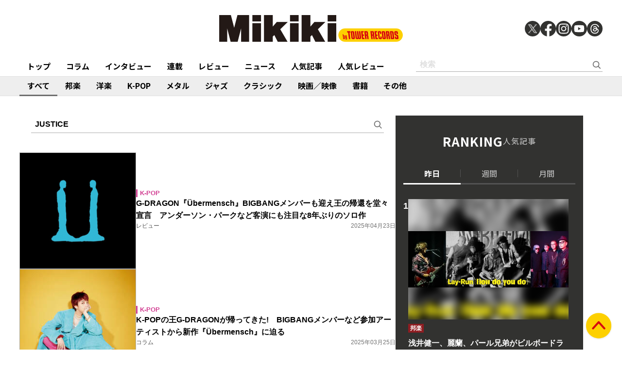

--- FILE ---
content_type: text/html; charset=utf-8
request_url: https://mikiki.tokyo.jp/list/search?keyword=JUSTICE
body_size: 11877
content:
<!DOCTYPE html>
<html lang="ja">
  <head>

<meta charset="utf-8">
<meta name="viewport" content="width=device-width, initial-scale=1">
<meta name="robots" content="max-image-preview:large">
<meta name="theme-color" content="#FDD000">
<title>JUSTICE | タグ記事一覧 | Mikiki by TOWER RECORDS</title>
<meta name="description" content="タワーレコードが運営する、音楽をもっと聴きたい、知りたい、楽しみたい人のための音楽ガイドメディアです。">
<meta property="fb:app_id" content="236609006527248">
<meta property="og:locale" content="ja_JP">
<meta property="og:site_name" content="Mikiki">
<meta property="og:title" content="JUSTICE | タグ記事一覧 | Mikiki by TOWER RECORDS">
<meta property="og:image" content="https://mikiki.tokyo.jp/common/images/ogp_image.jpg">
<meta property="og:type" content="article">
<meta property="og:url" content="https://mikiki.tokyo.jp/list/search">
<meta property="og:description" content="タワーレコードが運営する、音楽をもっと聴きたい、知りたい、楽しみたい人のための音楽ガイドメディアです。">
<meta name="twitter:card" content="summary_large_image">
<meta name="twitter:site" content="@mikiki_tokyo_jp">
<link rel="alternate" type="application/rss+xml" title="Mikiki 新着RSS" href="https://mikiki.tokyo.jp/list/feed/rss">

<!--ou:common metatags-->

<link rel="icon" sizes="16x16 32x32" href="https://mikiki.ismcdn.jp/common/images/mikiki/favicon_2024.ico">
<link rel="apple-touch-icon" sizes="57x57"   href="https://mikiki.ismcdn.jp/common/images/iphone_57x57.png">
<link rel="apple-touch-icon" sizes="114x114"   href="https://mikiki.ismcdn.jp/common/images/iphone_114x114.png">
<link rel="preconnect" href="https://fonts.googleapis.com">
<link rel="preconnect" href="https://fonts.gstatic.com" crossorigin>
<link rel="preload" as="style" href="https://fonts.googleapis.com/css2?family=Noto+Sans+JP:wght@400;500;700">
<link rel="stylesheet" href="https://fonts.googleapis.com/css2?family=Noto+Sans+JP:wght@400;500;700" media="print" onload="this.media='all'; this.onload=null;"><link rel="stylesheet" href="https://mikiki.ismcdn.jp/resources/mikiki/css/pc/shared.css?rf=202504011404">
<link rel="stylesheet" href="https://mikiki.ismcdn.jp/resources/mikiki/css/pc/list.css?rf=202504011404">
<script src="https://mikiki.ismcdn.jp/common/js/mikiki/lozad.min.js" defer></script>
<script src="https://mikiki.ismcdn.jp/common/js/mikiki/splide.min.js" defer></script>
<script src="https://mikiki.ismcdn.jp/common/js/mikiki/simplebar.min.js" defer></script>
<script src="https://mikiki.ismcdn.jp/resources/prod/mikiki/js/common/shared.prod.js?rf=202504011404" defer></script>
<script type="application/ld+json">
[{"@context":"https://schema.org","@type":"WebSite","name":"Mikiki","url":"https://mikiki.tokyo.jp","alternateName":"Mikiki","sameAs":["https://twitter.com/mikiki_tokyo_jp","https://www.facebook.com/mikiki.tokyo.jp","https://www.instagram.com/mikiki_tokyo_jp/","https://www.youtube.com/user/mikikitokyojp"],"potentialAction":{"@type":"SearchAction","target":"https://mikiki.tokyo.jp/list/search?fulltext={fulltext}","query-input":"required name=fulltext"}},{"@context":"https://schema.org","@type":"BreadcrumbList","itemListElement":[{"@type":"ListItem","position":1,"item":{"@id":"https://mikiki.tokyo.jp","name":"Mikiki"}}]}]
</script>

<script>
dataLayer = [
  {
}
];
</script>

<!-- Google Tag Manager -->
<script>(function(w,d,s,l,i){w[l]=w[l]||[];w[l].push({'gtm.start':
new Date().getTime(),event:'gtm.js'});var f=d.getElementsByTagName(s)[0],
j=d.createElement(s),dl=l!='dataLayer'?'&l='+l:'';j.async=true;j.src=
'https://www.googletagmanager.com/gtm.js?id='+i+dl;f.parentNode.insertBefore(j,f);
})(window,document,'script','dataLayer','GTM-NC5M3D4');</script>
<!-- End Google Tag Manager -->  </head>
  <body>
  <header class="g-header">
    <div class="g-header__inner">
      <a href="/" class="g-header__logo">
        <img src="https://mikiki.ismcdn.jp/common/images/mikiki/logo.svg" width="120" height="38" alt="Mikiki　タワーレコードの音楽ガイドメディア">
      </a>
<div class="m-sns">
  <a href="https://twitter.com/mikiki_tokyo_jp" class="m-sns-link" target="_blank">
    <img src="https://mikiki.ismcdn.jp/common/images/mikiki/x.svg" width="40" height="40" class="m-sns-icon">
  </a>
  <a href="https://www.facebook.com/mikiki.tokyo.jp" class="m-sns-link" target="_blank">
    <img src="https://mikiki.ismcdn.jp/common/images/mikiki/facebook.svg" width="40" height="40" class="m-sns-icon">
  </a>
  <a href="https://www.instagram.com/mikiki_tokyo_jp/" class="m-sns-link" target="_blank">
    <img src="https://mikiki.ismcdn.jp/common/images/mikiki/instagram.svg" width="40" height="40" class="m-sns-icon">
  </a>
  <a href="https://www.youtube.com/user/mikikitokyojp" class="m-sns-link" target="_blank">
    <img src="https://mikiki.ismcdn.jp/common/images/mikiki/youtube.svg" width="40" height="40" class="m-sns-icon">
  </a>
  <a href=" https://www.threads.net/@mikiki_tokyo_jp" class="m-sns-link" target="_blank">
    <img src="https://mikiki.ismcdn.jp/common/images/mikiki/threads.svg" width="40" height="40" class="m-sns-icon">
  </a>
</div>    </div>
  </header>
  <nav class="g-header-nav">
    <div class="g-header-nav__inner">
      <div class="g-menu-genre-wrap">
        <a href="/" class="g-header-nav__link" data-event="header_top">トップ</a>
      </div>
    <div class="g-menu-genre-wrap">
      <a href="/list/column" class="g-header-nav__link" data-event="header_コラム">コラム</a>
      <ul class="g-menu-genre-list">
        <li class="g-menu-genre">
          <a href="/list/column/JAPAN" class="g-menu-genre__link" style="border-color: #8f1c21" data-event="header_コラム_邦楽">邦楽</a>
        </li>
        <li class="g-menu-genre">
          <a href="/list/column/INTERNATIONAL" class="g-menu-genre__link" style="border-color: #baae12" data-event="header_コラム_洋楽">洋楽</a>
        </li>
        <li class="g-menu-genre">
          <a href="/list/column/KPOP" class="g-menu-genre__link" style="border-color: #d24093" data-event="header_コラム_K-POP">K-POP</a>
        </li>
        <li class="g-menu-genre">
          <a href="/list/column/METAL" class="g-menu-genre__link" style="border-color: #000000" data-event="header_コラム_メタル">メタル</a>
        </li>
        <li class="g-menu-genre">
          <a href="/list/column/JAZZ" class="g-menu-genre__link" style="border-color: #4bb344" data-event="header_コラム_ジャズ">ジャズ</a>
        </li>
        <li class="g-menu-genre">
          <a href="/list/column/CLASSICAL" class="g-menu-genre__link" style="border-color: #3898d5" data-event="header_コラム_クラシック">クラシック</a>
        </li>
        <li class="g-menu-genre">
          <a href="/list/column/MOVIE" class="g-menu-genre__link" style="border-color: #113492" data-event="header_コラム_映画／映像">映画／映像</a>
        </li>
        <li class="g-menu-genre">
          <a href="/list/column/BOOK" class="g-menu-genre__link" style="border-color: #f38f37" data-event="header_コラム_書籍">書籍</a>
        </li>
        <li class="g-menu-genre">
          <a href="/list/column/OTHER" class="g-menu-genre__link" style="border-color: #48465c" data-event="header_コラム_その他">その他</a>
        </li>
      </ul>
    </div>
    <div class="g-menu-genre-wrap">
      <a href="/list/interview" class="g-header-nav__link" data-event="header_インタビュー">インタビュー</a>
      <ul class="g-menu-genre-list">
        <li class="g-menu-genre">
          <a href="/list/interview/JAPAN" class="g-menu-genre__link" style="border-color: #8f1c21" data-event="header_インタビュー_邦楽">邦楽</a>
        </li>
        <li class="g-menu-genre">
          <a href="/list/interview/INTERNATIONAL" class="g-menu-genre__link" style="border-color: #baae12" data-event="header_インタビュー_洋楽">洋楽</a>
        </li>
        <li class="g-menu-genre">
          <a href="/list/interview/KPOP" class="g-menu-genre__link" style="border-color: #d24093" data-event="header_インタビュー_K-POP">K-POP</a>
        </li>
        <li class="g-menu-genre">
          <a href="/list/interview/METAL" class="g-menu-genre__link" style="border-color: #000000" data-event="header_インタビュー_メタル">メタル</a>
        </li>
        <li class="g-menu-genre">
          <a href="/list/interview/JAZZ" class="g-menu-genre__link" style="border-color: #4bb344" data-event="header_インタビュー_ジャズ">ジャズ</a>
        </li>
        <li class="g-menu-genre">
          <a href="/list/interview/CLASSICAL" class="g-menu-genre__link" style="border-color: #3898d5" data-event="header_インタビュー_クラシック">クラシック</a>
        </li>
        <li class="g-menu-genre">
          <a href="/list/interview/MOVIE" class="g-menu-genre__link" style="border-color: #113492" data-event="header_インタビュー_映画／映像">映画／映像</a>
        </li>
        <li class="g-menu-genre">
          <a href="/list/interview/BOOK" class="g-menu-genre__link" style="border-color: #f38f37" data-event="header_インタビュー_書籍">書籍</a>
        </li>
        <li class="g-menu-genre">
          <a href="/list/interview/OTHER" class="g-menu-genre__link" style="border-color: #48465c" data-event="header_インタビュー_その他">その他</a>
        </li>
      </ul>
    </div>
    <div class="g-menu-genre-wrap">
      <a href="/category/feature_series" class="g-header-nav__link" data-event="header_連載">連載</a>
      <ul class="g-menu-genre-list">
        <li class="g-menu-genre">
          <a href="/category/feature_series/JAPAN" class="g-menu-genre__link" style="border-color: #8f1c21" data-event="header_連載_邦楽">邦楽</a>
        </li>
        <li class="g-menu-genre">
          <a href="/category/feature_series/INTERNATIONAL" class="g-menu-genre__link" style="border-color: #baae12" data-event="header_連載_洋楽">洋楽</a>
        </li>
        <li class="g-menu-genre">
          <a href="/category/feature_series/KPOP" class="g-menu-genre__link" style="border-color: #d24093" data-event="header_連載_K-POP">K-POP</a>
        </li>
        <li class="g-menu-genre">
          <a href="/category/feature_series/METAL" class="g-menu-genre__link" style="border-color: #000000" data-event="header_連載_メタル">メタル</a>
        </li>
        <li class="g-menu-genre">
          <a href="/category/feature_series/JAZZ" class="g-menu-genre__link" style="border-color: #4bb344" data-event="header_連載_ジャズ">ジャズ</a>
        </li>
        <li class="g-menu-genre">
          <a href="/category/feature_series/CLASSICAL" class="g-menu-genre__link" style="border-color: #3898d5" data-event="header_連載_クラシック">クラシック</a>
        </li>
        <li class="g-menu-genre">
          <a href="/category/feature_series/MOVIE" class="g-menu-genre__link" style="border-color: #113492" data-event="header_連載_映画／映像">映画／映像</a>
        </li>
        <li class="g-menu-genre">
          <a href="/category/feature_series/BOOK" class="g-menu-genre__link" style="border-color: #f38f37" data-event="header_連載_書籍">書籍</a>
        </li>
        <li class="g-menu-genre">
          <a href="/category/feature_series/OTHER" class="g-menu-genre__link" style="border-color: #48465c" data-event="header_連載_その他">その他</a>
        </li>
      </ul>
    </div>
    <div class="g-menu-genre-wrap">
      <a href="/list/review" class="g-header-nav__link" data-event="header_レビュー">レビュー</a>
      <ul class="g-menu-genre-list">
        <li class="g-menu-genre">
          <a href="/list/review/JAPAN" class="g-menu-genre__link" style="border-color: #8f1c21" data-event="header_レビュー_邦楽">邦楽</a>
        </li>
        <li class="g-menu-genre">
          <a href="/list/review/INTERNATIONAL" class="g-menu-genre__link" style="border-color: #baae12" data-event="header_レビュー_洋楽">洋楽</a>
        </li>
        <li class="g-menu-genre">
          <a href="/list/review/KPOP" class="g-menu-genre__link" style="border-color: #d24093" data-event="header_レビュー_K-POP">K-POP</a>
        </li>
        <li class="g-menu-genre">
          <a href="/list/review/METAL" class="g-menu-genre__link" style="border-color: #000000" data-event="header_レビュー_メタル">メタル</a>
        </li>
        <li class="g-menu-genre">
          <a href="/list/review/JAZZ" class="g-menu-genre__link" style="border-color: #4bb344" data-event="header_レビュー_ジャズ">ジャズ</a>
        </li>
        <li class="g-menu-genre">
          <a href="/list/review/CLASSICAL" class="g-menu-genre__link" style="border-color: #3898d5" data-event="header_レビュー_クラシック">クラシック</a>
        </li>
        <li class="g-menu-genre">
          <a href="/list/review/MOVIE" class="g-menu-genre__link" style="border-color: #113492" data-event="header_レビュー_映画／映像">映画／映像</a>
        </li>
        <li class="g-menu-genre">
          <a href="/list/review/BOOK" class="g-menu-genre__link" style="border-color: #f38f37" data-event="header_レビュー_書籍">書籍</a>
        </li>
        <li class="g-menu-genre">
          <a href="/list/review/OTHER" class="g-menu-genre__link" style="border-color: #48465c" data-event="header_レビュー_その他">その他</a>
        </li>
      </ul>
    </div>
    <div class="g-menu-genre-wrap">
      <a href="/list/news" class="g-header-nav__link" data-event="header_ニュース">ニュース</a>
      <ul class="g-menu-genre-list">
        <li class="g-menu-genre">
          <a href="/list/news/JAPAN" class="g-menu-genre__link" style="border-color: #8f1c21" data-event="header_ニュース_邦楽">邦楽</a>
        </li>
        <li class="g-menu-genre">
          <a href="/list/news/INTERNATIONAL" class="g-menu-genre__link" style="border-color: #baae12" data-event="header_ニュース_洋楽">洋楽</a>
        </li>
        <li class="g-menu-genre">
          <a href="/list/news/KPOP" class="g-menu-genre__link" style="border-color: #d24093" data-event="header_ニュース_K-POP">K-POP</a>
        </li>
        <li class="g-menu-genre">
          <a href="/list/news/METAL" class="g-menu-genre__link" style="border-color: #000000" data-event="header_ニュース_メタル">メタル</a>
        </li>
        <li class="g-menu-genre">
          <a href="/list/news/JAZZ" class="g-menu-genre__link" style="border-color: #4bb344" data-event="header_ニュース_ジャズ">ジャズ</a>
        </li>
        <li class="g-menu-genre">
          <a href="/list/news/CLASSICAL" class="g-menu-genre__link" style="border-color: #3898d5" data-event="header_ニュース_クラシック">クラシック</a>
        </li>
        <li class="g-menu-genre">
          <a href="/list/news/MOVIE" class="g-menu-genre__link" style="border-color: #113492" data-event="header_ニュース_映画／映像">映画／映像</a>
        </li>
        <li class="g-menu-genre">
          <a href="/list/news/BOOK" class="g-menu-genre__link" style="border-color: #f38f37" data-event="header_ニュース_書籍">書籍</a>
        </li>
        <li class="g-menu-genre">
          <a href="/list/news/OTHER" class="g-menu-genre__link" style="border-color: #48465c" data-event="header_ニュース_その他">その他</a>
        </li>
      </ul>
    </div>
    <div class="g-menu-genre-wrap">
      <a href="/list/ranking/articles" class="g-header-nav__link" data-event="header_人気記事">人気記事</a>
    </div>
    <div class="g-menu-genre-wrap">
      <a href="/list/ranking/reviews" class="g-header-nav__link" data-event="header_人気レビュー">人気レビュー</a>
    </div>
    
    <form class="m-search --header" action="/list/search" method="get">
      <input type="text" name="fulltext" class="m-search__box" placeholder="検索">
      <button type="submit" class="m-search__btn"></button>
    </form>
    </div>
  </nav>
<nav class="g-header-nav --genre">
  <div class="g-header-nav__inner">
    <a href="/list/genre/" class="g-header-nav__link is-current" style="border-color: #6F6F6F" data-event="genreNavi_すべて">すべて</a>
    <a href="/list/genre/JAPAN" class="g-header-nav__link" style="border-color: #8f1c21" data-event="genreNavi_邦楽">邦楽</a>
    <a href="/list/genre/INTERNATIONAL" class="g-header-nav__link" style="border-color: #baae12" data-event="genreNavi_洋楽">洋楽</a>
    <a href="/list/genre/KPOP" class="g-header-nav__link" style="border-color: #d24093" data-event="genreNavi_K-POP">K-POP</a>
    <a href="/list/genre/METAL" class="g-header-nav__link" style="border-color: #000000" data-event="genreNavi_メタル">メタル</a>
    <a href="/list/genre/JAZZ" class="g-header-nav__link" style="border-color: #4bb344" data-event="genreNavi_ジャズ">ジャズ</a>
    <a href="/list/genre/CLASSICAL" class="g-header-nav__link" style="border-color: #3898d5" data-event="genreNavi_クラシック">クラシック</a>
    <a href="/list/genre/MOVIE" class="g-header-nav__link" style="border-color: #113492" data-event="genreNavi_映画／映像">映画／映像</a>
    <a href="/list/genre/BOOK" class="g-header-nav__link" style="border-color: #f38f37" data-event="genreNavi_書籍">書籍</a>
    <a href="/list/genre/OTHER" class="g-header-nav__link" style="border-color: #48465c" data-event="genreNavi_その他">その他</a>
  </div>
</nav>
    <div class="l-wrap">
      <div class="l-main">
        <div class="l-content">
  <form class="m-search --main" action="/list/search" method="get">
    <input type="text" name="fulltext" class="m-search__box" placeholder="検索" value="JUSTICE">
    <button type="submit" class="m-search__btn"></button>
  </form>
  <div class="m-article-wrap">
      <article class="m-article">
  <a href="/articles/-/41140" class="m-article__link" data-event="">
    <div class="m-article__thumb c-thumb-bg-wrap">
      <div class="c-thumb-bg lazy" width="240" height="240" style="background-image: url();" data-background-image="https://mikiki.ismcdn.jp/mwimgs/d/6/-/img_d63b7b6eaed310e34f69ecd920d66e1255933.jpg"></div>
      <img src="[data-uri]" data-src="https://mikiki.ismcdn.jp/mwimgs/d/6/240mw/img_d63b7b6eaed310e34f69ecd920d66e1255933.jpg" data-srcset="https://mikiki.ismcdn.jp/mwimgs/d/6/240mw/img_d63b7b6eaed310e34f69ecd920d66e1255933.jpg 1x,https://mikiki.ismcdn.jp/mwimgs/d/6/480mw/img_d63b7b6eaed310e34f69ecd920d66e1255933.jpg 2x" width="240" height="240" class=" lazy" alt="">
    </div>
    <div class="m-article__content">
      <div class="c-genre l-sm-mb-1" style="color: #d24093">K-POP</div>
      <h2 class="m-article__ttl">G-DRAGON『Übermensch』BIGBANGメンバーも迎え王の帰還を堂々宣言　アンダーソン・パークなど客演にも注目な8年ぶりのソロ作</h2>
      <div class="m-article__info">
        <div class="m-article__cat">レビュー</div>
        <time class="m-article__date">2025年04月23日</time>
      </div>
    </div>
  </a>
</article>

      <article class="m-article">
  <a href="/articles/-/40931" class="m-article__link" data-event="">
    <div class="m-article__thumb c-thumb-bg-wrap">
      <div class="c-thumb-bg lazy" width="240" height="240" style="background-image: url();" data-background-image="https://mikiki.ismcdn.jp/mwimgs/1/e/-/img_1e6e05d64932823fe9c788003c7076ed241310.jpg"></div>
      <img src="[data-uri]" data-src="https://mikiki.ismcdn.jp/mwimgs/1/e/240mw/img_1e6e05d64932823fe9c788003c7076ed241310.jpg" data-srcset="https://mikiki.ismcdn.jp/mwimgs/1/e/240mw/img_1e6e05d64932823fe9c788003c7076ed241310.jpg 1x,https://mikiki.ismcdn.jp/mwimgs/1/e/480mw/img_1e6e05d64932823fe9c788003c7076ed241310.jpg 2x" width="240" height="240" class=" lazy" alt="">
    </div>
    <div class="m-article__content">
      <div class="c-genre l-sm-mb-1" style="color: #d24093">K-POP</div>
      <h2 class="m-article__ttl">K-POPの王G-DRAGONが帰ってきた!　BIGBANGメンバーなど参加アーティストから新作『Übermensch』に迫る</h2>
      <div class="m-article__info">
        <div class="m-article__cat">コラム</div>
        <time class="m-article__date">2025年03月25日</time>
      </div>
    </div>
  </a>
</article>

      <article class="m-article">
  <a href="/articles/-/40622" class="m-article__link" data-event="">
    <div class="m-article__thumb c-thumb-bg-wrap">
      <div class="c-thumb-bg lazy" width="240" height="240" style="background-image: url();" data-background-image="https://mikiki.ismcdn.jp/mwimgs/4/3/-/img_431b501372b44c05baa9a1d316738746163886.jpg"></div>
      <img src="[data-uri]" data-src="https://mikiki.ismcdn.jp/mwimgs/4/3/240mw/img_431b501372b44c05baa9a1d316738746163886.jpg" data-srcset="https://mikiki.ismcdn.jp/mwimgs/4/3/240mw/img_431b501372b44c05baa9a1d316738746163886.jpg 1x,https://mikiki.ismcdn.jp/mwimgs/4/3/480mw/img_431b501372b44c05baa9a1d316738746163886.jpg 2x" width="240" height="240" class=" lazy" alt="">
    </div>
    <div class="m-article__content">
      <div class="c-genre l-sm-mb-1" style="color: #baae12">洋楽</div>
      <h2 class="m-article__ttl">ザ・ウィークエンド（The Weeknd）『Hurry Up Tomorrow』マイケル・ジャクソンの引用など、苦悩を抱えながら楽園をめざす3部作最終章</h2>
      <div class="m-article__info">
        <div class="m-article__cat">レビュー</div>
        <time class="m-article__date">2025年02月26日</time>
      </div>
    </div>
  </a>
</article>

      <article class="m-article">
  <a href="/articles/-/37725" class="m-article__link" data-event="">
    <div class="m-article__thumb c-thumb-bg-wrap">
      <div class="c-thumb-bg lazy" width="240" height="240" style="background-image: url();" data-background-image="https://mikiki.ismcdn.jp/mwimgs/e/d/-/img_edb69fe46444bebfff0d650a9694ee8e152752.jpg"></div>
      <img src="[data-uri]" data-src="https://mikiki.ismcdn.jp/mwimgs/e/d/240mw/img_edb69fe46444bebfff0d650a9694ee8e152752.jpg" data-srcset="https://mikiki.ismcdn.jp/mwimgs/e/d/240mw/img_edb69fe46444bebfff0d650a9694ee8e152752.jpg 1x,https://mikiki.ismcdn.jp/mwimgs/e/d/480mw/img_edb69fe46444bebfff0d650a9694ee8e152752.jpg 2x" width="240" height="240" class=" lazy" alt="">
    </div>
    <div class="m-article__content">
      <div class="c-genre l-sm-mb-1" style="color: #baae12">洋楽</div>
      <h2 class="m-article__ttl">ジャスティス（Justice）『Hyperdrama』ケヴィン・パーカーやサンダーキャットらゲストのサイケ感に注目な待望の新作</h2>
      <div class="m-article__info">
        <div class="m-article__cat">レビュー</div>
        <time class="m-article__date">2024年05月22日</time>
      </div>
    </div>
  </a>
</article>

      <article class="m-article">
  <a href="/articles/-/37587" class="m-article__link" data-event="">
    <div class="m-article__thumb c-thumb-bg-wrap">
      <div class="c-thumb-bg lazy" width="240" height="240" style="background-image: url();" data-background-image="https://mikiki.ismcdn.jp/mwimgs/a/6/-/img_a6557f1a9607172db2d06ae986baa028356317.jpg"></div>
      <img src="[data-uri]" data-src="https://mikiki.ismcdn.jp/mwimgs/a/6/240mw/img_a6557f1a9607172db2d06ae986baa028356317.jpg" data-srcset="https://mikiki.ismcdn.jp/mwimgs/a/6/240mw/img_a6557f1a9607172db2d06ae986baa028356317.jpg 1x,https://mikiki.ismcdn.jp/mwimgs/a/6/480mw/img_a6557f1a9607172db2d06ae986baa028356317.jpg 2x" width="240" height="240" class=" lazy" alt="">
    </div>
    <div class="m-article__content">
      <div class="c-genre l-sm-mb-1" style="color: #baae12">洋楽</div>
      <h2 class="m-article__ttl">ジャスティス（Justice）らしい美学、ここに極まれり!　相反する要素を衝突させた『Hyperdrama』が新たな興奮を生む</h2>
      <div class="m-article__info">
        <div class="m-article__cat">コラム</div>
        <time class="m-article__date">2024年05月09日</time>
      </div>
    </div>
  </a>
</article>

      <article class="m-article">
  <a href="/articles/-/37464" class="m-article__link" data-event="">
    <div class="m-article__thumb c-thumb-bg-wrap">
      <div class="c-thumb-bg lazy" width="240" height="240" style="background-image: url();" data-background-image="https://mikiki.ismcdn.jp/mwimgs/8/6/-/img_86f09111eeadd8670abff9e917459d70382692.jpg"></div>
      <img src="[data-uri]" data-src="https://mikiki.ismcdn.jp/mwimgs/8/6/240mw/img_86f09111eeadd8670abff9e917459d70382692.jpg" data-srcset="https://mikiki.ismcdn.jp/mwimgs/8/6/240mw/img_86f09111eeadd8670abff9e917459d70382692.jpg 1x,https://mikiki.ismcdn.jp/mwimgs/8/6/480mw/img_86f09111eeadd8670abff9e917459d70382692.jpg 2x" width="240" height="240" class=" lazy" alt="">
    </div>
    <div class="m-article__content">
      <div class="c-genre l-sm-mb-1" style="color: #baae12">洋楽</div>
      <h2 class="m-article__ttl">デュア・リパ、トゲナシトゲアリ、カマシ・ワシントンが表紙　タワレコのフリーマガジンbounce 485号が4月25日に発行</h2>
      <div class="m-article__info">
        <div class="m-article__cat">ニュース</div>
        <time class="m-article__date">2024年04月20日</time>
      </div>
    </div>
  </a>
</article>

      <article class="m-article">
  <a href="/articles/-/37472" class="m-article__link" data-event="">
    <div class="m-article__thumb c-thumb-bg-wrap">
      <div class="c-thumb-bg lazy" width="240" height="240" style="background-image: url();" data-background-image="https://mikiki.ismcdn.jp/mwimgs/9/0/-/img_907f5123afedda9cd664df4af708cb33114805.jpg"></div>
      <img src="[data-uri]" data-src="https://mikiki.ismcdn.jp/mwimgs/9/0/240mw/img_907f5123afedda9cd664df4af708cb33114805.jpg" data-srcset="https://mikiki.ismcdn.jp/mwimgs/9/0/240mw/img_907f5123afedda9cd664df4af708cb33114805.jpg 1x,https://mikiki.ismcdn.jp/mwimgs/9/0/480mw/img_907f5123afedda9cd664df4af708cb33114805.jpg 2x" width="240" height="240" class=" lazy" alt="">
    </div>
    <div class="m-article__content">
      <div class="c-genre l-sm-mb-1" style="color: #8f1c21">邦楽</div>
      <h2 class="m-article__ttl">タイラー・ザ・クリエイター、ドージャ・キャット、YOASOBI、初音ミク……コーチェラ2024第1週目のパフォーマンス映像をチェック!</h2>
      <div class="m-article__info">
        <div class="m-article__cat">ニュース</div>
        <time class="m-article__date">2024年04月20日</time>
      </div>
    </div>
  </a>
</article>

      <article class="m-article">
  <a href="/articles/-/36499" class="m-article__link" data-event="">
    <div class="m-article__thumb c-thumb-bg-wrap">
      <div class="c-thumb-bg lazy" width="240" height="240" style="background-image: url();" data-background-image="https://mikiki.ismcdn.jp/mwimgs/2/2/450/img_22d27c010640918fa83c1e2b1e0980b8332675.jpg"></div>
      <img src="[data-uri]" data-src="https://mikiki.ismcdn.jp/mwimgs/2/2/240mw/img_22d27c010640918fa83c1e2b1e0980b8332675.jpg" data-srcset="https://mikiki.ismcdn.jp/mwimgs/2/2/240mw/img_22d27c010640918fa83c1e2b1e0980b8332675.jpg 1x,https://mikiki.ismcdn.jp/mwimgs/2/2/480mw/img_22d27c010640918fa83c1e2b1e0980b8332675.jpg 2x" width="240" height="240" class=" lazy" alt="">
    </div>
    <div class="m-article__content">
      <div class="c-genre l-sm-mb-1" style="color: #baae12">洋楽</div>
      <h2 class="m-article__ttl">コーチェラ2024の出演ラインナップ発表!　ラナ・デル・レイ、タイラー・ザ・クリエイター、ノー・ダウト、YOASOBI、ATEEZ、LE SSERAFIMらが集結</h2>
      <div class="m-article__info">
        <div class="m-article__cat">ニュース</div>
        <time class="m-article__date">2024年01月17日</time>
      </div>
    </div>
  </a>
</article>

      <article class="m-article">
  <a href="/articles/-/34918" class="m-article__link" data-event="">
    <div class="m-article__thumb c-thumb-bg-wrap">
      <div class="c-thumb-bg lazy" width="240" height="240" style="background-image: url();" data-background-image="https://mikiki.ismcdn.jp/mwimgs/3/d/-/img_3db52aa9f97f717cf1ba6abf172c0c38199773.jpg"></div>
      <img src="[data-uri]" data-src="https://mikiki.ismcdn.jp/mwimgs/3/d/240mw/img_3db52aa9f97f717cf1ba6abf172c0c38199773.jpg" data-srcset="https://mikiki.ismcdn.jp/mwimgs/3/d/240mw/img_3db52aa9f97f717cf1ba6abf172c0c38199773.jpg 1x,https://mikiki.ismcdn.jp/mwimgs/3/d/480mw/img_3db52aa9f97f717cf1ba6abf172c0c38199773.jpg 2x" width="240" height="240" class=" lazy" alt="">
    </div>
    <div class="m-article__content">
      <div class="c-genre l-sm-mb-1" style="color: #baae12">洋楽</div>
      <h2 class="m-article__ttl">VA『Suppor t Your Local Record Label (Best Of Ed Banger Records)』ジャスティス、ブレイクボットらのアンセムが並ぶレーベル設立20周年ベスト</h2>
      <div class="m-article__info">
        <div class="m-article__cat">レビュー</div>
        <time class="m-article__date">2023年08月10日</time>
      </div>
    </div>
  </a>
</article>

      <article class="m-article">
  <a href="/articles/-/29310" class="m-article__link" data-event="">
    <div class="m-article__thumb c-thumb-bg-wrap">
      <div class="c-thumb-bg lazy" width="240" height="240" style="background-image: url();" data-background-image="https://mikiki.ismcdn.jp/mwimgs/8/8/-/img_88d74c0b3b5421df34a5b0640f036bff349090.jpg"></div>
      <img src="[data-uri]" data-src="https://mikiki.ismcdn.jp/mwimgs/8/8/240mw/img_88d74c0b3b5421df34a5b0640f036bff349090.jpg" data-srcset="https://mikiki.ismcdn.jp/mwimgs/8/8/240mw/img_88d74c0b3b5421df34a5b0640f036bff349090.jpg 1x,https://mikiki.ismcdn.jp/mwimgs/8/8/480mw/img_88d74c0b3b5421df34a5b0640f036bff349090.jpg 2x" width="240" height="240" class=" lazy" alt="">
    </div>
    <div class="m-article__content">
      <div class="c-genre l-sm-mb-1" style="color: #baae12">洋楽</div>
      <h2 class="m-article__ttl">ギャスパール･オジェ（Gaspard Augé）『Escapades』ジャスティスのメンバーが20世紀映画音楽にインスパイアされた初ソロ</h2>
      <div class="m-article__info">
        <div class="m-article__cat">レビュー</div>
        <time class="m-article__date">2021年08月12日</time>
      </div>
    </div>
  </a>
</article>

      <article class="m-article">
  <a href="/articles/-/19089" class="m-article__link" data-event="">
    <div class="m-article__thumb c-thumb-bg-wrap">
      <div class="c-thumb-bg lazy" width="240" height="240" style="background-image: url();" data-background-image="https://mikiki.ismcdn.jp/mwimgs/a/f/-/img_afb06df1cace0bccca43db7755e851da112720.jpg"></div>
      <img src="[data-uri]" data-src="https://mikiki.ismcdn.jp/mwimgs/a/f/240mw/img_afb06df1cace0bccca43db7755e851da112720.jpg" data-srcset="https://mikiki.ismcdn.jp/mwimgs/a/f/240mw/img_afb06df1cace0bccca43db7755e851da112720.jpg 1x,https://mikiki.ismcdn.jp/mwimgs/a/f/480mw/img_afb06df1cace0bccca43db7755e851da112720.jpg 2x" width="240" height="240" class=" lazy" alt="">
    </div>
    <div class="m-article__content">
      <div class="c-genre l-sm-mb-1" style="color: #baae12">洋楽</div>
      <h2 class="m-article__ttl">ジャスティス 『Woman Worldwide』 『Woman』収録曲や過去曲をスタジオ・ライヴで再録した〈新ヴァージョン集〉</h2>
      <div class="m-article__info">
        <div class="m-article__cat">レビュー</div>
        <time class="m-article__date">2018年09月19日</time>
      </div>
    </div>
  </a>
</article>

      <article class="m-article">
  <a href="/articles/-/14649" class="m-article__link" data-event="">
    <div class="m-article__thumb c-thumb-bg-wrap">
      <div class="c-thumb-bg lazy" width="240" height="240" style="background-image: url();" data-background-image="https://mikiki.ismcdn.jp/mwimgs/e/c/-/img_ec538e3d27acae9d84a5cba8e8c28c95168328.jpg"></div>
      <img src="[data-uri]" data-src="https://mikiki.ismcdn.jp/mwimgs/e/c/240mw/img_ec538e3d27acae9d84a5cba8e8c28c95168328.jpg" data-srcset="https://mikiki.ismcdn.jp/mwimgs/e/c/240mw/img_ec538e3d27acae9d84a5cba8e8c28c95168328.jpg 1x,https://mikiki.ismcdn.jp/mwimgs/e/c/480mw/img_ec538e3d27acae9d84a5cba8e8c28c95168328.jpg 2x" width="240" height="240" class=" lazy" alt="">
    </div>
    <div class="m-article__content">
      <div class="c-genre l-sm-mb-1" style="color: #baae12">洋楽</div>
      <h2 class="m-article__ttl">VA 『Ed Rec 100』 カシアスやブレイクボットら縁ある面々のエクスクルーシヴな新曲を収録、エド・バンガー100タイトル目の記念盤</h2>
      <div class="m-article__info">
        <div class="m-article__cat">レビュー</div>
        <time class="m-article__date">2017年07月11日</time>
      </div>
    </div>
  </a>
</article>

      <article class="m-article">
  <a href="/articles/-/12989" class="m-article__link" data-event="">
    <div class="m-article__thumb c-thumb-bg-wrap">
      <div class="c-thumb-bg lazy" width="240" height="240" style="background-image: url();" data-background-image="https://mikiki.ismcdn.jp/mwimgs/c/f/-/img_cf91d534b24dbfb86995bf02d8cee2ea56188.jpg"></div>
      <img src="[data-uri]" data-src="https://mikiki.ismcdn.jp/mwimgs/c/f/240mw/img_cf91d534b24dbfb86995bf02d8cee2ea56188.jpg" data-srcset="https://mikiki.ismcdn.jp/mwimgs/c/f/240mw/img_cf91d534b24dbfb86995bf02d8cee2ea56188.jpg 1x,https://mikiki.ismcdn.jp/mwimgs/c/f/480mw/img_cf91d534b24dbfb86995bf02d8cee2ea56188.jpg 2x" width="240" height="240" class=" lazy" alt="">
    </div>
    <div class="m-article__content">
      <div class="c-genre l-sm-mb-1" style="color: #8f1c21">邦楽</div>
      <h2 class="m-article__ttl">w-inds.、Suchmos、CYNTIAが表紙!　タワーレコードのフリーマガジン〈bounce〉398号発行</h2>
      <div class="m-article__info">
        <div class="m-article__cat">ニュース</div>
        <time class="m-article__date">2016年12月26日</time>
      </div>
    </div>
  </a>
</article>

      <article class="m-article">
  <a href="/articles/-/12834" class="m-article__link" data-event="">
    <div class="m-article__thumb c-thumb-bg-wrap">
      <div class="c-thumb-bg lazy" width="240" height="240" style="background-image: url();" data-background-image="https://mikiki.ismcdn.jp/mwimgs/d/a/-/img_da43e6e9221cc4c4dc66cedbe5b0aecf59821.jpg"></div>
      <img src="[data-uri]" data-src="https://mikiki.ismcdn.jp/mwimgs/d/a/240mw/img_da43e6e9221cc4c4dc66cedbe5b0aecf59821.jpg" data-srcset="https://mikiki.ismcdn.jp/mwimgs/d/a/240mw/img_da43e6e9221cc4c4dc66cedbe5b0aecf59821.jpg 1x,https://mikiki.ismcdn.jp/mwimgs/d/a/480mw/img_da43e6e9221cc4c4dc66cedbe5b0aecf59821.jpg 2x" width="240" height="240" class=" lazy" alt="">
    </div>
    <div class="m-article__content">
      <div class="c-genre l-sm-mb-1" style="color: #baae12">洋楽</div>
      <h2 class="m-article__ttl">ジャスティスが〈過激〉であり続ける理由とは?　フレンチ・エレクトロの大スターが明かす、しなやかでソウルフルな新境地</h2>
      <div class="m-article__info">
        <div class="m-article__cat">インタビュー</div>
        <time class="m-article__date">2016年12月09日</time>
      </div>
    </div>
  </a>
</article>

      <article class="m-article">
  <a href="/articles/-/8519" class="m-article__link" data-event="">
    <div class="m-article__thumb c-thumb-bg-wrap">
      <div class="c-thumb-bg lazy" width="240" height="240" style="background-image: url();" data-background-image="https://mikiki.ismcdn.jp/mwimgs/3/f/-/img_3f16772c03a1c83b8dc0127564172653167383.jpg"></div>
      <img src="[data-uri]" data-src="https://mikiki.ismcdn.jp/mwimgs/3/f/240mw/img_3f16772c03a1c83b8dc0127564172653167383.jpg" data-srcset="https://mikiki.ismcdn.jp/mwimgs/3/f/240mw/img_3f16772c03a1c83b8dc0127564172653167383.jpg 1x,https://mikiki.ismcdn.jp/mwimgs/3/f/480mw/img_3f16772c03a1c83b8dc0127564172653167383.jpg 2x" width="240" height="240" class=" lazy" alt="">
    </div>
    <div class="m-article__content">
      <div class="c-genre l-sm-mb-1" style="color: #48465c">その他</div>
      <h2 class="m-article__ttl">ザック・エフロン主演のEDM時代の青春映画「We Are Your Friends」サントラ、フック&スリングらの新曲も収録したコンピとして楽しい一枚</h2>
      <div class="m-article__info">
        <div class="m-article__cat">レビュー</div>
        <time class="m-article__date">2015年10月21日</time>
      </div>
    </div>
  </a>
</article>

  </div>
</div>
      </div>
      <div class="l-sub">

  <div class="g-ranking js-tab-group">
    
    <div class="l-content">
        <div class="g-ranking-head">RANKING<span class="g-ranking-head__sub">人気記事</span></div>
        <div class="g-ranking-btn js-tab-wrap" data-tab-index='0'>
          <div class="g-ranking-btn__item js-tab-item" data-tab-index='0' data-event="button-ranking-articleTab_yesterday">昨日</div>
          <div class="g-ranking-btn__item js-tab-item" data-tab-index='1' data-event="button-ranking-articleTab_weekly">週間</div>
          <div class="g-ranking-btn__item js-tab-item" data-tab-index='2' data-event="button-ranking-articleTab_monthly">月間</div>
        </div>
      <div class="g-ranking-list" data-tab-index='0'>
        <article class="m-card-article --ranking">
  <div class="g-ranking-item-num"></div>
  <a href="/articles/-/43709" class="m-card-article__link" data-event="ranking_1">
    <div class="m-card-article__thumb  c-thumb-bg-wrap">
      <div class="c-thumb-bg lazy" width="660" height="496" style="background-image: url(https://mikiki.ismcdn.jp/mwimgs/2/8/-/img_28cb566f190446be55f2b0677da3208550161.jpg);"></div>
      <img src="[data-uri]" data-src="https://mikiki.ismcdn.jp/mwimgs/2/8/600mw/img_28cb566f190446be55f2b0677da3208550161.jpg" data-srcset="https://mikiki.ismcdn.jp/mwimgs/2/8/600mw/img_28cb566f190446be55f2b0677da3208550161.jpg 1x,https://mikiki.ismcdn.jp/mwimgs/2/8/1200mw/img_28cb566f190446be55f2b0677da3208550161.jpg 2x" width="600" height="450" class=" lazy" alt="">
    </div>
    <div class="m-card-article__bottom">
      <div class="c-genre-tag" style="background-color: #8f1c21"><span class="c-genre__main">邦楽</span></div>
      <div class="m-card-article__content">
        <div class="m-card-article__ttl">浅井健一、麗蘭、パール兄弟がビルボードライブに登場!　日本のロック史を牽引し続ける3組が今しかできないステージを披露</div>
        <div class="m-card-article__info">
  <div class="m-card-article__cat">コラム</div>
  <time class="m-card-article__date">2026年01月16日</time>
</div>

      </div>
    </div>
  </a>
</article>
<article class="m-article">
  <a href="/articles/-/43717" class="m-article__link --ranking">
  <div class="g-ranking-item-num"></div>
    <div class="m-article__thumb --s110 c-thumb-bg-wrap">
      <div class="c-thumb-bg lazy" width="110" height="110" style="background-image: url();" data-background-image="https://mikiki.ismcdn.jp/mwimgs/5/7/-/img_574f5abec692501b3f41969ab7d30146789999.jpg"></div>
      <img src="[data-uri]" data-src="https://mikiki.ismcdn.jp/mwimgs/5/7/110mw/img_574f5abec692501b3f41969ab7d30146789999.jpg" data-srcset="https://mikiki.ismcdn.jp/mwimgs/5/7/110mw/img_574f5abec692501b3f41969ab7d30146789999.jpg 1x,https://mikiki.ismcdn.jp/mwimgs/5/7/220mw/img_574f5abec692501b3f41969ab7d30146789999.jpg 2x" width="110" height="110" class=" lazy" alt="">
    </div>
    <div class="m-article__content">
      <div class="c-genre-tag" style="background-color: #8f1c21"><span class="c-genre__main">邦楽</span></div>
      <div class="m-article__ttl">乃木坂46、6期生と共に進化した7年の集大成――岩本蓮加、賀喜遥香、菅原咲月、大越ひなのが5thアルバム『My respect』に直筆コメント</div>
      <div class="m-article__info">
        <div class="m-article__cat">コラム</div>
        <time class="m-article__date">2026年01月14日</time>
      </div>
    </div>
  </a>
</article>
<article class="m-article">
  <a href="/articles/-/43715" class="m-article__link --ranking">
  <div class="g-ranking-item-num"></div>
    <div class="m-article__thumb --s110 c-thumb-bg-wrap">
      <div class="c-thumb-bg lazy" width="110" height="110" style="background-image: url();" data-background-image="https://mikiki.ismcdn.jp/mwimgs/b/d/-/img_bdf9473ba11daf451abb07482dcbed6096291.jpg"></div>
      <img src="[data-uri]" data-src="https://mikiki.ismcdn.jp/mwimgs/b/d/110mw/img_bdf9473ba11daf451abb07482dcbed6096291.jpg" data-srcset="https://mikiki.ismcdn.jp/mwimgs/b/d/110mw/img_bdf9473ba11daf451abb07482dcbed6096291.jpg 1x,https://mikiki.ismcdn.jp/mwimgs/b/d/220mw/img_bdf9473ba11daf451abb07482dcbed6096291.jpg 2x" width="110" height="110" class=" lazy" alt="">
    </div>
    <div class="m-article__content">
      <div class="c-genre-tag" style="background-color: #3898d5"><span class="c-genre__main">クラシック</span></div>
      <div class="m-article__ttl">角野隼斗がNO MUSIC, NO LIFE.ポスターに初登場!　スタジオ内に雨を降らせて撮影された印象的なビジュアルに</div>
      <div class="m-article__info">
        <div class="m-article__cat">ニュース</div>
        <time class="m-article__date">2026年01月07日</time>
      </div>
    </div>
  </a>
</article>
<article class="m-article">
  <a href="/articles/-/43759" class="m-article__link --ranking">
  <div class="g-ranking-item-num"></div>
    <div class="m-article__thumb --s110 c-thumb-bg-wrap">
      <div class="c-thumb-bg lazy" width="110" height="110" style="background-image: url();" data-background-image="https://mikiki.ismcdn.jp/mwimgs/6/5/-/img_65b0cdc5135b3caee7805b2f011819d5459420.jpg"></div>
      <img src="[data-uri]" data-src="https://mikiki.ismcdn.jp/mwimgs/6/5/110mw/img_65b0cdc5135b3caee7805b2f011819d5459420.jpg" data-srcset="https://mikiki.ismcdn.jp/mwimgs/6/5/110mw/img_65b0cdc5135b3caee7805b2f011819d5459420.jpg 1x,https://mikiki.ismcdn.jp/mwimgs/6/5/220mw/img_65b0cdc5135b3caee7805b2f011819d5459420.jpg 2x" width="110" height="110" class=" lazy" alt="">
    </div>
    <div class="m-article__content">
      <div class="c-genre-tag" style="background-color: #8f1c21"><span class="c-genre__main">邦楽</span></div>
      <div class="m-article__ttl">Number_iが平野紫耀プロデュースの新曲“3XL”を全世界配信　表題曲では初となる恋愛ソングに挑戦</div>
      <div class="m-article__info">
        <div class="m-article__cat">ニュース</div>
        <time class="m-article__date">2026年01月12日</time>
      </div>
    </div>
  </a>
</article>
<article class="m-article">
  <a href="/articles/-/43714" class="m-article__link --ranking">
  <div class="g-ranking-item-num"></div>
    <div class="m-article__thumb --s110 c-thumb-bg-wrap">
      <div class="c-thumb-bg lazy" width="110" height="110" style="background-image: url();" data-background-image="https://mikiki.ismcdn.jp/mwimgs/4/8/-/img_488f8bf3350da2730cf4e769f6937b261261642.png"></div>
      <img src="[data-uri]" data-src="https://mikiki.ismcdn.jp/mwimgs/4/8/110mw/img_488f8bf3350da2730cf4e769f6937b261261642.png" data-srcset="https://mikiki.ismcdn.jp/mwimgs/4/8/110mw/img_488f8bf3350da2730cf4e769f6937b261261642.png 1x,https://mikiki.ismcdn.jp/mwimgs/4/8/220mw/img_488f8bf3350da2730cf4e769f6937b261261642.png 2x" width="110" height="110" class=" lazy" alt="">
    </div>
    <div class="m-article__content">
      <div class="c-genre-tag" style="background-color: #3898d5"><span class="c-genre__main">クラシック</span></div>
      <div class="m-article__ttl">角野隼斗がNHK「インタビュー ここから」に登場　林田理沙アナウンサーに自らのピアニスト人生を語る</div>
      <div class="m-article__info">
        <div class="m-article__cat">ニュース</div>
        <time class="m-article__date">2026年01月07日</time>
      </div>
    </div>
  </a>
</article>

      </div>
      <div class="g-ranking-list l-sm-mb-15" data-tab-index='1'>
        <article class="m-card-article --ranking">
  <div class="g-ranking-item-num"></div>
  <a href="/articles/-/43759" class="m-card-article__link" data-event="ranking_1">
    <div class="m-card-article__thumb  c-thumb-bg-wrap">
      <div class="c-thumb-bg lazy" width="660" height="496" style="background-image: url(https://mikiki.ismcdn.jp/mwimgs/6/5/-/img_65b0cdc5135b3caee7805b2f011819d5459420.jpg);"></div>
      <img src="[data-uri]" data-src="https://mikiki.ismcdn.jp/mwimgs/6/5/600mw/img_65b0cdc5135b3caee7805b2f011819d5459420.jpg" data-srcset="https://mikiki.ismcdn.jp/mwimgs/6/5/600mw/img_65b0cdc5135b3caee7805b2f011819d5459420.jpg 1x,https://mikiki.ismcdn.jp/mwimgs/6/5/1200mw/img_65b0cdc5135b3caee7805b2f011819d5459420.jpg 2x" width="600" height="450" class=" lazy" alt="">
    </div>
    <div class="m-card-article__bottom">
      <div class="c-genre-tag" style="background-color: #8f1c21"><span class="c-genre__main">邦楽</span></div>
      <div class="m-card-article__content">
        <div class="m-card-article__ttl">Number_iが平野紫耀プロデュースの新曲“3XL”を全世界配信　表題曲では初となる恋愛ソングに挑戦</div>
        <div class="m-card-article__info">
  <div class="m-card-article__cat">ニュース</div>
  <time class="m-card-article__date">2026年01月12日</time>
</div>

      </div>
    </div>
  </a>
</article>
<article class="m-article">
  <a href="/articles/-/43714" class="m-article__link --ranking">
  <div class="g-ranking-item-num"></div>
    <div class="m-article__thumb --s110 c-thumb-bg-wrap">
      <div class="c-thumb-bg lazy" width="110" height="110" style="background-image: url();" data-background-image="https://mikiki.ismcdn.jp/mwimgs/4/8/-/img_488f8bf3350da2730cf4e769f6937b261261642.png"></div>
      <img src="[data-uri]" data-src="https://mikiki.ismcdn.jp/mwimgs/4/8/110mw/img_488f8bf3350da2730cf4e769f6937b261261642.png" data-srcset="https://mikiki.ismcdn.jp/mwimgs/4/8/110mw/img_488f8bf3350da2730cf4e769f6937b261261642.png 1x,https://mikiki.ismcdn.jp/mwimgs/4/8/220mw/img_488f8bf3350da2730cf4e769f6937b261261642.png 2x" width="110" height="110" class=" lazy" alt="">
    </div>
    <div class="m-article__content">
      <div class="c-genre-tag" style="background-color: #3898d5"><span class="c-genre__main">クラシック</span></div>
      <div class="m-article__ttl">角野隼斗がNHK「インタビュー ここから」に登場　林田理沙アナウンサーに自らのピアニスト人生を語る</div>
      <div class="m-article__info">
        <div class="m-article__cat">ニュース</div>
        <time class="m-article__date">2026年01月07日</time>
      </div>
    </div>
  </a>
</article>
<article class="m-article">
  <a href="/articles/-/43717" class="m-article__link --ranking">
  <div class="g-ranking-item-num"></div>
    <div class="m-article__thumb --s110 c-thumb-bg-wrap">
      <div class="c-thumb-bg lazy" width="110" height="110" style="background-image: url();" data-background-image="https://mikiki.ismcdn.jp/mwimgs/5/7/-/img_574f5abec692501b3f41969ab7d30146789999.jpg"></div>
      <img src="[data-uri]" data-src="https://mikiki.ismcdn.jp/mwimgs/5/7/110mw/img_574f5abec692501b3f41969ab7d30146789999.jpg" data-srcset="https://mikiki.ismcdn.jp/mwimgs/5/7/110mw/img_574f5abec692501b3f41969ab7d30146789999.jpg 1x,https://mikiki.ismcdn.jp/mwimgs/5/7/220mw/img_574f5abec692501b3f41969ab7d30146789999.jpg 2x" width="110" height="110" class=" lazy" alt="">
    </div>
    <div class="m-article__content">
      <div class="c-genre-tag" style="background-color: #8f1c21"><span class="c-genre__main">邦楽</span></div>
      <div class="m-article__ttl">乃木坂46、6期生と共に進化した7年の集大成――岩本蓮加、賀喜遥香、菅原咲月、大越ひなのが5thアルバム『My respect』に直筆コメント</div>
      <div class="m-article__info">
        <div class="m-article__cat">コラム</div>
        <time class="m-article__date">2026年01月14日</time>
      </div>
    </div>
  </a>
</article>
<article class="m-article">
  <a href="/articles/-/43715" class="m-article__link --ranking">
  <div class="g-ranking-item-num"></div>
    <div class="m-article__thumb --s110 c-thumb-bg-wrap">
      <div class="c-thumb-bg lazy" width="110" height="110" style="background-image: url();" data-background-image="https://mikiki.ismcdn.jp/mwimgs/b/d/-/img_bdf9473ba11daf451abb07482dcbed6096291.jpg"></div>
      <img src="[data-uri]" data-src="https://mikiki.ismcdn.jp/mwimgs/b/d/110mw/img_bdf9473ba11daf451abb07482dcbed6096291.jpg" data-srcset="https://mikiki.ismcdn.jp/mwimgs/b/d/110mw/img_bdf9473ba11daf451abb07482dcbed6096291.jpg 1x,https://mikiki.ismcdn.jp/mwimgs/b/d/220mw/img_bdf9473ba11daf451abb07482dcbed6096291.jpg 2x" width="110" height="110" class=" lazy" alt="">
    </div>
    <div class="m-article__content">
      <div class="c-genre-tag" style="background-color: #3898d5"><span class="c-genre__main">クラシック</span></div>
      <div class="m-article__ttl">角野隼斗がNO MUSIC, NO LIFE.ポスターに初登場!　スタジオ内に雨を降らせて撮影された印象的なビジュアルに</div>
      <div class="m-article__info">
        <div class="m-article__cat">ニュース</div>
        <time class="m-article__date">2026年01月07日</time>
      </div>
    </div>
  </a>
</article>
<article class="m-article">
  <a href="/articles/-/43703" class="m-article__link --ranking">
  <div class="g-ranking-item-num"></div>
    <div class="m-article__thumb --s110 c-thumb-bg-wrap">
      <div class="c-thumb-bg lazy" width="110" height="110" style="background-image: url();" data-background-image="https://mikiki.ismcdn.jp/mwimgs/8/2/-/img_82a6ed062b3e51669c753a92637f7449132858.jpg"></div>
      <img src="[data-uri]" data-src="https://mikiki.ismcdn.jp/mwimgs/8/2/110mw/img_82a6ed062b3e51669c753a92637f7449132858.jpg" data-srcset="https://mikiki.ismcdn.jp/mwimgs/8/2/110mw/img_82a6ed062b3e51669c753a92637f7449132858.jpg 1x,https://mikiki.ismcdn.jp/mwimgs/8/2/220mw/img_82a6ed062b3e51669c753a92637f7449132858.jpg 2x" width="110" height="110" class=" lazy" alt="">
    </div>
    <div class="m-article__content">
      <div class="c-genre-tag" style="background-color: #8f1c21"><span class="c-genre__main">邦楽</span></div>
      <div class="m-article__ttl">Number_iは誰も真似できない領域へ!　桑田佳祐が評価した“GOD_i”や密着ドキュメンタリーなど充実の2025年を振り返る</div>
      <div class="m-article__info">
        <div class="m-article__cat">コラム</div>
        <time class="m-article__date">2025年12月31日</time>
      </div>
    </div>
  </a>
</article>

      </div>
      <div class="g-ranking-list l-sm-mb-15" data-tab-index='2'>
        <article class="m-card-article --ranking">
  <div class="g-ranking-item-num"></div>
  <a href="/articles/-/43578" class="m-card-article__link" data-event="ranking_1">
    <div class="m-card-article__thumb  c-thumb-bg-wrap">
      <div class="c-thumb-bg lazy" width="660" height="496" style="background-image: url(https://mikiki.ismcdn.jp/mwimgs/c/7/-/img_c7a9949a6e477c8307c9dafc72d8165583078.jpg);"></div>
      <img src="[data-uri]" data-src="https://mikiki.ismcdn.jp/mwimgs/c/7/600mw/img_c7a9949a6e477c8307c9dafc72d8165583078.jpg" data-srcset="https://mikiki.ismcdn.jp/mwimgs/c/7/600mw/img_c7a9949a6e477c8307c9dafc72d8165583078.jpg 1x,https://mikiki.ismcdn.jp/mwimgs/c/7/1200mw/img_c7a9949a6e477c8307c9dafc72d8165583078.jpg 2x" width="600" height="450" class=" lazy" alt="">
    </div>
    <div class="m-card-article__bottom">
      <div class="c-genre-tag" style="background-color: #8f1c21"><span class="c-genre__main">邦楽</span></div>
      <div class="m-card-article__content">
        <div class="m-card-article__ttl">小田和正「クリスマスの約束」は奇跡と希望が詰まった音楽番組だ。山下達郎からの手紙、櫻井和寿とのコラボなど初期3年間の放送を総括</div>
        <div class="m-card-article__info">
  <div class="m-card-article__cat">コラム</div>
  <time class="m-card-article__date">2025年12月24日</time>
</div>

      </div>
    </div>
  </a>
</article>
<article class="m-article">
  <a href="/articles/-/43700" class="m-article__link --ranking">
  <div class="g-ranking-item-num"></div>
    <div class="m-article__thumb --s110 c-thumb-bg-wrap">
      <div class="c-thumb-bg lazy" width="110" height="110" style="background-image: url();" data-background-image="https://mikiki.ismcdn.jp/mwimgs/e/d/-/img_ede232ff581091d8ccda19749a834f871028969.png"></div>
      <img src="[data-uri]" data-src="https://mikiki.ismcdn.jp/mwimgs/e/d/110mw/img_ede232ff581091d8ccda19749a834f871028969.png" data-srcset="https://mikiki.ismcdn.jp/mwimgs/e/d/110mw/img_ede232ff581091d8ccda19749a834f871028969.png 1x,https://mikiki.ismcdn.jp/mwimgs/e/d/220mw/img_ede232ff581091d8ccda19749a834f871028969.png 2x" width="110" height="110" class=" lazy" alt="">
    </div>
    <div class="m-article__content">
      <div class="c-genre-tag" style="background-color: #8f1c21"><span class="c-genre__main">邦楽</span></div>
      <div class="m-article__ttl">藤井 風からFujii Kazeへ――『Prema』での葛藤や欧州ツアーなど世界へと羽ばたいた2025年の活動を振り返る</div>
      <div class="m-article__info">
        <div class="m-article__cat">コラム</div>
        <time class="m-article__date">2025年12月30日</time>
      </div>
    </div>
  </a>
</article>
<article class="m-article">
  <a href="/articles/-/43703" class="m-article__link --ranking">
  <div class="g-ranking-item-num"></div>
    <div class="m-article__thumb --s110 c-thumb-bg-wrap">
      <div class="c-thumb-bg lazy" width="110" height="110" style="background-image: url();" data-background-image="https://mikiki.ismcdn.jp/mwimgs/8/2/-/img_82a6ed062b3e51669c753a92637f7449132858.jpg"></div>
      <img src="[data-uri]" data-src="https://mikiki.ismcdn.jp/mwimgs/8/2/110mw/img_82a6ed062b3e51669c753a92637f7449132858.jpg" data-srcset="https://mikiki.ismcdn.jp/mwimgs/8/2/110mw/img_82a6ed062b3e51669c753a92637f7449132858.jpg 1x,https://mikiki.ismcdn.jp/mwimgs/8/2/220mw/img_82a6ed062b3e51669c753a92637f7449132858.jpg 2x" width="110" height="110" class=" lazy" alt="">
    </div>
    <div class="m-article__content">
      <div class="c-genre-tag" style="background-color: #8f1c21"><span class="c-genre__main">邦楽</span></div>
      <div class="m-article__ttl">Number_iは誰も真似できない領域へ!　桑田佳祐が評価した“GOD_i”や密着ドキュメンタリーなど充実の2025年を振り返る</div>
      <div class="m-article__info">
        <div class="m-article__cat">コラム</div>
        <time class="m-article__date">2025年12月31日</time>
      </div>
    </div>
  </a>
</article>
<article class="m-article">
  <a href="/articles/-/43714" class="m-article__link --ranking">
  <div class="g-ranking-item-num"></div>
    <div class="m-article__thumb --s110 c-thumb-bg-wrap">
      <div class="c-thumb-bg lazy" width="110" height="110" style="background-image: url();" data-background-image="https://mikiki.ismcdn.jp/mwimgs/4/8/-/img_488f8bf3350da2730cf4e769f6937b261261642.png"></div>
      <img src="[data-uri]" data-src="https://mikiki.ismcdn.jp/mwimgs/4/8/110mw/img_488f8bf3350da2730cf4e769f6937b261261642.png" data-srcset="https://mikiki.ismcdn.jp/mwimgs/4/8/110mw/img_488f8bf3350da2730cf4e769f6937b261261642.png 1x,https://mikiki.ismcdn.jp/mwimgs/4/8/220mw/img_488f8bf3350da2730cf4e769f6937b261261642.png 2x" width="110" height="110" class=" lazy" alt="">
    </div>
    <div class="m-article__content">
      <div class="c-genre-tag" style="background-color: #3898d5"><span class="c-genre__main">クラシック</span></div>
      <div class="m-article__ttl">角野隼斗がNHK「インタビュー ここから」に登場　林田理沙アナウンサーに自らのピアニスト人生を語る</div>
      <div class="m-article__info">
        <div class="m-article__cat">ニュース</div>
        <time class="m-article__date">2026年01月07日</time>
      </div>
    </div>
  </a>
</article>
<article class="m-article">
  <a href="/articles/-/43759" class="m-article__link --ranking">
  <div class="g-ranking-item-num"></div>
    <div class="m-article__thumb --s110 c-thumb-bg-wrap">
      <div class="c-thumb-bg lazy" width="110" height="110" style="background-image: url();" data-background-image="https://mikiki.ismcdn.jp/mwimgs/6/5/-/img_65b0cdc5135b3caee7805b2f011819d5459420.jpg"></div>
      <img src="[data-uri]" data-src="https://mikiki.ismcdn.jp/mwimgs/6/5/110mw/img_65b0cdc5135b3caee7805b2f011819d5459420.jpg" data-srcset="https://mikiki.ismcdn.jp/mwimgs/6/5/110mw/img_65b0cdc5135b3caee7805b2f011819d5459420.jpg 1x,https://mikiki.ismcdn.jp/mwimgs/6/5/220mw/img_65b0cdc5135b3caee7805b2f011819d5459420.jpg 2x" width="110" height="110" class=" lazy" alt="">
    </div>
    <div class="m-article__content">
      <div class="c-genre-tag" style="background-color: #8f1c21"><span class="c-genre__main">邦楽</span></div>
      <div class="m-article__ttl">Number_iが平野紫耀プロデュースの新曲“3XL”を全世界配信　表題曲では初となる恋愛ソングに挑戦</div>
      <div class="m-article__info">
        <div class="m-article__cat">ニュース</div>
        <time class="m-article__date">2026年01月12日</time>
      </div>
    </div>
  </a>
</article>

      </div>
        <div class="g-ranking__more">
          <a href="/list/ranking/articles" class="c-btn --bk" data-event="ranking_more">人気記事一覧へ</a>
        </div>
    </div>
    
  </div>


  <div class="g-ranking js-tab-group --review">
    
    <div class="l-content">
      <div class="g-ranking-head">RANKING<span class="g-ranking-head__sub">人気レビュー</span></div>
        <div class="g-ranking-btn js-tab-wrap" data-tab-index='0'>
          <div class="g-ranking-btn__item js-tab-item" data-tab-index='0' data-event="button-ranking-reviewTab_yesterday">昨日</div>
          <div class="g-ranking-btn__item js-tab-item" data-tab-index='1' data-event="button-ranking-reviewTab_weekly">週間</div>
          <div class="g-ranking-btn__item js-tab-item" data-tab-index='2' data-event="button-ranking-reviewTab_monthly">月間</div>
        </div>
      <div class="g-ranking-list" data-tab-index='0'>
      <article class="m-card-article --ranking">
  <div class="g-ranking-item-num"></div>
  <a href="/articles/-/936" class="m-card-article__link" data-event="ranking_1">
    <div class="m-card-article__thumb  c-thumb-bg-wrap">
      <div class="c-thumb-bg lazy" width="660" height="496" style="background-image: url(https://mikiki.ismcdn.jp/mwimgs/7/5/-/img_7576b244945f685af8905238d8e6b2dd60140.jpg);"></div>
      <img src="[data-uri]" data-src="https://mikiki.ismcdn.jp/mwimgs/7/5/600mw/img_7576b244945f685af8905238d8e6b2dd60140.jpg" data-srcset="https://mikiki.ismcdn.jp/mwimgs/7/5/600mw/img_7576b244945f685af8905238d8e6b2dd60140.jpg 1x,https://mikiki.ismcdn.jp/mwimgs/7/5/1200mw/img_7576b244945f685af8905238d8e6b2dd60140.jpg 2x" width="600" height="450" class=" lazy" alt="">
    </div>
    <div class="m-card-article__bottom">
      <div class="c-genre-tag" style="background-color: #8f1c21"><span class="c-genre__main">邦楽</span></div>
      <div class="m-card-article__content">
        <div class="m-card-article__ttl">斉藤由貴『ガラスの鼓動＋シングルコレクション』本人の詩で始まり、ヒット曲“情熱”も収録のセカンド・アルバム</div>
        <div class="m-card-article__info">
  <div class="m-card-article__cat">レビュー</div>
  <time class="m-card-article__date">2014年04月25日</time>
</div>

      </div>
    </div>
  </a>
</article>
<article class="m-article">
  <a href="/articles/-/7300" class="m-article__link --ranking">
  <div class="g-ranking-item-num"></div>
    <div class="m-article__thumb --s110 c-thumb-bg-wrap">
      <div class="c-thumb-bg lazy" width="110" height="110" style="background-image: url();" data-background-image="https://mikiki.ismcdn.jp/mwimgs/6/9/-/img_691de6890e151f6a97b7c149962732e746016.jpg"></div>
      <img src="[data-uri]" data-src="https://mikiki.ismcdn.jp/mwimgs/6/9/110mw/img_691de6890e151f6a97b7c149962732e746016.jpg" data-srcset="https://mikiki.ismcdn.jp/mwimgs/6/9/110mw/img_691de6890e151f6a97b7c149962732e746016.jpg 1x,https://mikiki.ismcdn.jp/mwimgs/6/9/220mw/img_691de6890e151f6a97b7c149962732e746016.jpg 2x" width="110" height="110" class=" lazy" alt="">
    </div>
    <div class="m-article__content">
      <div class="c-genre-tag" style="background-color: #8f1c21"><span class="c-genre__main">邦楽</span></div>
      <div class="m-article__ttl">DJ NOBU『Nuit Noir』現行モダン・テクノに焦点を当て、ドナート・ドジーなど馴染みの強靭トラック群が押し寄せる骨太ミックス作</div>
      <div class="m-article__info">
        <div class="m-article__cat">レビュー</div>
        <time class="m-article__date">2015年07月22日</time>
      </div>
    </div>
  </a>
</article>
<article class="m-article">
  <a href="/articles/-/4350" class="m-article__link --ranking">
  <div class="g-ranking-item-num"></div>
    <div class="m-article__thumb --s110 c-thumb-bg-wrap">
      <div class="c-thumb-bg lazy" width="110" height="110" style="background-image: url();" data-background-image="https://mikiki.ismcdn.jp/mwimgs/2/f/-/img_2fec3d0eda6310e125b37706c4e74595134987.jpg"></div>
      <img src="[data-uri]" data-src="https://mikiki.ismcdn.jp/mwimgs/2/f/110mw/img_2fec3d0eda6310e125b37706c4e74595134987.jpg" data-srcset="https://mikiki.ismcdn.jp/mwimgs/2/f/110mw/img_2fec3d0eda6310e125b37706c4e74595134987.jpg 1x,https://mikiki.ismcdn.jp/mwimgs/2/f/220mw/img_2fec3d0eda6310e125b37706c4e74595134987.jpg 2x" width="110" height="110" class=" lazy" alt="">
    </div>
    <div class="m-article__content">
      <div class="c-genre-tag" style="background-color: #8f1c21"><span class="c-genre__main">邦楽</span></div>
      <div class="m-article__ttl">椎名林檎『日出処』安易な発揚や憂国を飛び越え、エレガントでリッチな音楽的結実を果たした痛快作</div>
      <div class="m-article__info">
        <div class="m-article__cat">レビュー</div>
        <time class="m-article__date">2014年11月25日</time>
      </div>
    </div>
  </a>
</article>
<article class="m-article">
  <a href="/articles/-/43724" class="m-article__link --ranking">
  <div class="g-ranking-item-num"></div>
    <div class="m-article__thumb --s110 c-thumb-bg-wrap">
      <div class="c-thumb-bg lazy" width="110" height="110" style="background-image: url();" data-background-image="https://mikiki.ismcdn.jp/mwimgs/f/8/-/img_f8c6d959a03b431c6c9c00d3647657ca216403.jpg"></div>
      <img src="[data-uri]" data-src="https://mikiki.ismcdn.jp/mwimgs/f/8/110mw/img_f8c6d959a03b431c6c9c00d3647657ca216403.jpg" data-srcset="https://mikiki.ismcdn.jp/mwimgs/f/8/110mw/img_f8c6d959a03b431c6c9c00d3647657ca216403.jpg 1x,https://mikiki.ismcdn.jp/mwimgs/f/8/220mw/img_f8c6d959a03b431c6c9c00d3647657ca216403.jpg 2x" width="110" height="110" class=" lazy" alt="">
    </div>
    <div class="m-article__content">
      <div class="c-genre-tag" style="background-color: #baae12"><span class="c-genre__main">洋楽</span></div>
      <div class="m-article__ttl">スリーフォード・モッズ（Sleaford Mods）『The Demise Of Planet X』サウンドと歌詞で社会への不満や怒りを表現する現代パンクの真骨頂!</div>
      <div class="m-article__info">
        <div class="m-article__cat">レビュー</div>
        <time class="m-article__date">2026年01月16日</time>
      </div>
    </div>
  </a>
</article>
<article class="m-article">
  <a href="/articles/-/43725" class="m-article__link --ranking">
  <div class="g-ranking-item-num"></div>
    <div class="m-article__thumb --s110 c-thumb-bg-wrap">
      <div class="c-thumb-bg lazy" width="110" height="110" style="background-image: url();" data-background-image="https://mikiki.ismcdn.jp/mwimgs/c/1/-/img_c1eb30ec5c7c4278b3736b3ca3e56547422633.jpg"></div>
      <img src="[data-uri]" data-src="https://mikiki.ismcdn.jp/mwimgs/c/1/110mw/img_c1eb30ec5c7c4278b3736b3ca3e56547422633.jpg" data-srcset="https://mikiki.ismcdn.jp/mwimgs/c/1/110mw/img_c1eb30ec5c7c4278b3736b3ca3e56547422633.jpg 1x,https://mikiki.ismcdn.jp/mwimgs/c/1/220mw/img_c1eb30ec5c7c4278b3736b3ca3e56547422633.jpg 2x" width="110" height="110" class=" lazy" alt="">
    </div>
    <div class="m-article__content">
      <div class="c-genre-tag" style="background-color: #baae12"><span class="c-genre__main">洋楽</span></div>
      <div class="m-article__ttl">アーマンド・ハマー&ジ・アルケミスト（Armand Hammer & The Alchemist）『Mercy』多彩なサンプリングトラック上でアール・スウェットシャツらゲストと柔軟なマイク捌きを披露</div>
      <div class="m-article__info">
        <div class="m-article__cat">レビュー</div>
        <time class="m-article__date">2026年01月16日</time>
      </div>
    </div>
  </a>
</article>

      </div>
      <div class="g-ranking-list l-sm-mb-15" data-tab-index='1'>
          <article class="m-card-article --ranking">
  <div class="g-ranking-item-num"></div>
  <a href="/articles/-/936" class="m-card-article__link" data-event="ranking_1">
    <div class="m-card-article__thumb  c-thumb-bg-wrap">
      <div class="c-thumb-bg lazy" width="660" height="496" style="background-image: url(https://mikiki.ismcdn.jp/mwimgs/7/5/-/img_7576b244945f685af8905238d8e6b2dd60140.jpg);"></div>
      <img src="[data-uri]" data-src="https://mikiki.ismcdn.jp/mwimgs/7/5/600mw/img_7576b244945f685af8905238d8e6b2dd60140.jpg" data-srcset="https://mikiki.ismcdn.jp/mwimgs/7/5/600mw/img_7576b244945f685af8905238d8e6b2dd60140.jpg 1x,https://mikiki.ismcdn.jp/mwimgs/7/5/1200mw/img_7576b244945f685af8905238d8e6b2dd60140.jpg 2x" width="600" height="450" class=" lazy" alt="">
    </div>
    <div class="m-card-article__bottom">
      <div class="c-genre-tag" style="background-color: #8f1c21"><span class="c-genre__main">邦楽</span></div>
      <div class="m-card-article__content">
        <div class="m-card-article__ttl">斉藤由貴『ガラスの鼓動＋シングルコレクション』本人の詩で始まり、ヒット曲“情熱”も収録のセカンド・アルバム</div>
        <div class="m-card-article__info">
  <div class="m-card-article__cat">レビュー</div>
  <time class="m-card-article__date">2014年04月25日</time>
</div>

      </div>
    </div>
  </a>
</article>
<article class="m-article">
  <a href="/articles/-/43652" class="m-article__link --ranking">
  <div class="g-ranking-item-num"></div>
    <div class="m-article__thumb --s110 c-thumb-bg-wrap">
      <div class="c-thumb-bg lazy" width="110" height="110" style="background-image: url();" data-background-image="https://mikiki.ismcdn.jp/mwimgs/1/1/-/img_1121c4d73304bd328b4a4906cdc5628f104481.jpg"></div>
      <img src="[data-uri]" data-src="https://mikiki.ismcdn.jp/mwimgs/1/1/110mw/img_1121c4d73304bd328b4a4906cdc5628f104481.jpg" data-srcset="https://mikiki.ismcdn.jp/mwimgs/1/1/110mw/img_1121c4d73304bd328b4a4906cdc5628f104481.jpg 1x,https://mikiki.ismcdn.jp/mwimgs/1/1/220mw/img_1121c4d73304bd328b4a4906cdc5628f104481.jpg 2x" width="110" height="110" class=" lazy" alt="">
    </div>
    <div class="m-article__content">
      <div class="c-genre-tag" style="background-color: #8f1c21"><span class="c-genre__main">邦楽</span></div>
      <div class="m-article__ttl">奥田民生『あまりもの』KinKi Kidsのセルフカバーやスカパラ、所ジョージとの共演など吉川晃司との活動に続いて完成させたソロEP</div>
      <div class="m-article__info">
        <div class="m-article__cat">レビュー</div>
        <time class="m-article__date">2026年01月07日</time>
      </div>
    </div>
  </a>
</article>
<article class="m-article">
  <a href="/articles/-/7300" class="m-article__link --ranking">
  <div class="g-ranking-item-num"></div>
    <div class="m-article__thumb --s110 c-thumb-bg-wrap">
      <div class="c-thumb-bg lazy" width="110" height="110" style="background-image: url();" data-background-image="https://mikiki.ismcdn.jp/mwimgs/6/9/-/img_691de6890e151f6a97b7c149962732e746016.jpg"></div>
      <img src="[data-uri]" data-src="https://mikiki.ismcdn.jp/mwimgs/6/9/110mw/img_691de6890e151f6a97b7c149962732e746016.jpg" data-srcset="https://mikiki.ismcdn.jp/mwimgs/6/9/110mw/img_691de6890e151f6a97b7c149962732e746016.jpg 1x,https://mikiki.ismcdn.jp/mwimgs/6/9/220mw/img_691de6890e151f6a97b7c149962732e746016.jpg 2x" width="110" height="110" class=" lazy" alt="">
    </div>
    <div class="m-article__content">
      <div class="c-genre-tag" style="background-color: #8f1c21"><span class="c-genre__main">邦楽</span></div>
      <div class="m-article__ttl">DJ NOBU『Nuit Noir』現行モダン・テクノに焦点を当て、ドナート・ドジーなど馴染みの強靭トラック群が押し寄せる骨太ミックス作</div>
      <div class="m-article__info">
        <div class="m-article__cat">レビュー</div>
        <time class="m-article__date">2015年07月22日</time>
      </div>
    </div>
  </a>
</article>
<article class="m-article">
  <a href="/articles/-/4350" class="m-article__link --ranking">
  <div class="g-ranking-item-num"></div>
    <div class="m-article__thumb --s110 c-thumb-bg-wrap">
      <div class="c-thumb-bg lazy" width="110" height="110" style="background-image: url();" data-background-image="https://mikiki.ismcdn.jp/mwimgs/2/f/-/img_2fec3d0eda6310e125b37706c4e74595134987.jpg"></div>
      <img src="[data-uri]" data-src="https://mikiki.ismcdn.jp/mwimgs/2/f/110mw/img_2fec3d0eda6310e125b37706c4e74595134987.jpg" data-srcset="https://mikiki.ismcdn.jp/mwimgs/2/f/110mw/img_2fec3d0eda6310e125b37706c4e74595134987.jpg 1x,https://mikiki.ismcdn.jp/mwimgs/2/f/220mw/img_2fec3d0eda6310e125b37706c4e74595134987.jpg 2x" width="110" height="110" class=" lazy" alt="">
    </div>
    <div class="m-article__content">
      <div class="c-genre-tag" style="background-color: #8f1c21"><span class="c-genre__main">邦楽</span></div>
      <div class="m-article__ttl">椎名林檎『日出処』安易な発揚や憂国を飛び越え、エレガントでリッチな音楽的結実を果たした痛快作</div>
      <div class="m-article__info">
        <div class="m-article__cat">レビュー</div>
        <time class="m-article__date">2014年11月25日</time>
      </div>
    </div>
  </a>
</article>
<article class="m-article">
  <a href="/articles/-/43684" class="m-article__link --ranking">
  <div class="g-ranking-item-num"></div>
    <div class="m-article__thumb --s110 c-thumb-bg-wrap">
      <div class="c-thumb-bg lazy" width="110" height="110" style="background-image: url();" data-background-image="https://mikiki.ismcdn.jp/mwimgs/9/f/-/img_9f4af799083130aed79e6a6874f6d75e106053.jpg"></div>
      <img src="[data-uri]" data-src="https://mikiki.ismcdn.jp/mwimgs/9/f/110mw/img_9f4af799083130aed79e6a6874f6d75e106053.jpg" data-srcset="https://mikiki.ismcdn.jp/mwimgs/9/f/110mw/img_9f4af799083130aed79e6a6874f6d75e106053.jpg 1x,https://mikiki.ismcdn.jp/mwimgs/9/f/220mw/img_9f4af799083130aed79e6a6874f6d75e106053.jpg 2x" width="110" height="110" class=" lazy" alt="">
    </div>
    <div class="m-article__content">
      <div class="c-genre-tag" style="background-color: #8f1c21"><span class="c-genre__main">邦楽</span></div>
      <div class="m-article__ttl">VA『はらいそ、の音楽 コーヒーハウス・モナレコーズの細野晴臣さんトリビュート・アルバム』小西康陽、スカート、直枝政広らのアットホームなカバーを存分に堪能</div>
      <div class="m-article__info">
        <div class="m-article__cat">レビュー</div>
        <time class="m-article__date">2026年01月14日</time>
      </div>
    </div>
  </a>
</article>

      </div>
      <div class="g-ranking-list l-sm-mb-15" data-tab-index='2'>
          <article class="m-card-article --ranking">
  <div class="g-ranking-item-num"></div>
  <a href="/articles/-/43652" class="m-card-article__link" data-event="ranking_1">
    <div class="m-card-article__thumb  c-thumb-bg-wrap">
      <div class="c-thumb-bg lazy" width="660" height="496" style="background-image: url(https://mikiki.ismcdn.jp/mwimgs/1/1/-/img_1121c4d73304bd328b4a4906cdc5628f104481.jpg);"></div>
      <img src="[data-uri]" data-src="https://mikiki.ismcdn.jp/mwimgs/1/1/600mw/img_1121c4d73304bd328b4a4906cdc5628f104481.jpg" data-srcset="https://mikiki.ismcdn.jp/mwimgs/1/1/600mw/img_1121c4d73304bd328b4a4906cdc5628f104481.jpg 1x,https://mikiki.ismcdn.jp/mwimgs/1/1/1200mw/img_1121c4d73304bd328b4a4906cdc5628f104481.jpg 2x" width="600" height="450" class=" lazy" alt="">
    </div>
    <div class="m-card-article__bottom">
      <div class="c-genre-tag" style="background-color: #8f1c21"><span class="c-genre__main">邦楽</span></div>
      <div class="m-card-article__content">
        <div class="m-card-article__ttl">奥田民生『あまりもの』KinKi Kidsのセルフカバーやスカパラ、所ジョージとの共演など吉川晃司との活動に続いて完成させたソロEP</div>
        <div class="m-card-article__info">
  <div class="m-card-article__cat">レビュー</div>
  <time class="m-card-article__date">2026年01月07日</time>
</div>

      </div>
    </div>
  </a>
</article>
<article class="m-article">
  <a href="/articles/-/43465" class="m-article__link --ranking">
  <div class="g-ranking-item-num"></div>
    <div class="m-article__thumb --s110 c-thumb-bg-wrap">
      <div class="c-thumb-bg lazy" width="110" height="110" style="background-image: url();" data-background-image="https://mikiki.ismcdn.jp/mwimgs/d/2/-/img_d2d506cec734464748dcade84a12c346303142.jpg"></div>
      <img src="[data-uri]" data-src="https://mikiki.ismcdn.jp/mwimgs/d/2/110mw/img_d2d506cec734464748dcade84a12c346303142.jpg" data-srcset="https://mikiki.ismcdn.jp/mwimgs/d/2/110mw/img_d2d506cec734464748dcade84a12c346303142.jpg 1x,https://mikiki.ismcdn.jp/mwimgs/d/2/220mw/img_d2d506cec734464748dcade84a12c346303142.jpg 2x" width="110" height="110" class=" lazy" alt="">
    </div>
    <div class="m-article__content">
      <div class="c-genre-tag" style="background-color: #8f1c21"><span class="c-genre__main">邦楽</span></div>
      <div class="m-article__ttl">TOMOO『DEAR MYSTERIES』ソウル／ファンク調のアプローチと爽やかな歌唱はそのままに、より洗練されたポップスが揃っている</div>
      <div class="m-article__info">
        <div class="m-article__cat">レビュー</div>
        <time class="m-article__date">2025年12月18日</time>
      </div>
    </div>
  </a>
</article>
<article class="m-article">
  <a href="/articles/-/936" class="m-article__link --ranking">
  <div class="g-ranking-item-num"></div>
    <div class="m-article__thumb --s110 c-thumb-bg-wrap">
      <div class="c-thumb-bg lazy" width="110" height="110" style="background-image: url();" data-background-image="https://mikiki.ismcdn.jp/mwimgs/7/5/-/img_7576b244945f685af8905238d8e6b2dd60140.jpg"></div>
      <img src="[data-uri]" data-src="https://mikiki.ismcdn.jp/mwimgs/7/5/110mw/img_7576b244945f685af8905238d8e6b2dd60140.jpg" data-srcset="https://mikiki.ismcdn.jp/mwimgs/7/5/110mw/img_7576b244945f685af8905238d8e6b2dd60140.jpg 1x,https://mikiki.ismcdn.jp/mwimgs/7/5/220mw/img_7576b244945f685af8905238d8e6b2dd60140.jpg 2x" width="110" height="110" class=" lazy" alt="">
    </div>
    <div class="m-article__content">
      <div class="c-genre-tag" style="background-color: #8f1c21"><span class="c-genre__main">邦楽</span></div>
      <div class="m-article__ttl">斉藤由貴『ガラスの鼓動＋シングルコレクション』本人の詩で始まり、ヒット曲“情熱”も収録のセカンド・アルバム</div>
      <div class="m-article__info">
        <div class="m-article__cat">レビュー</div>
        <time class="m-article__date">2014年04月25日</time>
      </div>
    </div>
  </a>
</article>
<article class="m-article">
  <a href="/articles/-/26798" class="m-article__link --ranking">
  <div class="g-ranking-item-num"></div>
    <div class="m-article__thumb --s110 c-thumb-bg-wrap">
      <div class="c-thumb-bg lazy" width="110" height="110" style="background-image: url();" data-background-image="https://mikiki.ismcdn.jp/mwimgs/5/5/-/img_555d4a1c1a51c21800b2d3b3e3372ff0163435.jpg"></div>
      <img src="[data-uri]" data-src="https://mikiki.ismcdn.jp/mwimgs/5/5/110mw/img_555d4a1c1a51c21800b2d3b3e3372ff0163435.jpg" data-srcset="https://mikiki.ismcdn.jp/mwimgs/5/5/110mw/img_555d4a1c1a51c21800b2d3b3e3372ff0163435.jpg 1x,https://mikiki.ismcdn.jp/mwimgs/5/5/220mw/img_555d4a1c1a51c21800b2d3b3e3372ff0163435.jpg 2x" width="110" height="110" class=" lazy" alt="">
    </div>
    <div class="m-article__content">
      <div class="c-genre-tag" style="background-color: #8f1c21"><span class="c-genre__main">邦楽</span></div>
      <div class="m-article__ttl">阿部薫『完全版 東北セッションズ 1971』誉れ高い71年録音の演奏で即興の美しさに息をのむ</div>
      <div class="m-article__info">
        <div class="m-article__cat">レビュー</div>
        <time class="m-article__date">2020年11月16日</time>
      </div>
    </div>
  </a>
</article>
<article class="m-article">
  <a href="/articles/-/7300" class="m-article__link --ranking">
  <div class="g-ranking-item-num"></div>
    <div class="m-article__thumb --s110 c-thumb-bg-wrap">
      <div class="c-thumb-bg lazy" width="110" height="110" style="background-image: url();" data-background-image="https://mikiki.ismcdn.jp/mwimgs/6/9/-/img_691de6890e151f6a97b7c149962732e746016.jpg"></div>
      <img src="[data-uri]" data-src="https://mikiki.ismcdn.jp/mwimgs/6/9/110mw/img_691de6890e151f6a97b7c149962732e746016.jpg" data-srcset="https://mikiki.ismcdn.jp/mwimgs/6/9/110mw/img_691de6890e151f6a97b7c149962732e746016.jpg 1x,https://mikiki.ismcdn.jp/mwimgs/6/9/220mw/img_691de6890e151f6a97b7c149962732e746016.jpg 2x" width="110" height="110" class=" lazy" alt="">
    </div>
    <div class="m-article__content">
      <div class="c-genre-tag" style="background-color: #8f1c21"><span class="c-genre__main">邦楽</span></div>
      <div class="m-article__ttl">DJ NOBU『Nuit Noir』現行モダン・テクノに焦点を当て、ドナート・ドジーなど馴染みの強靭トラック群が押し寄せる骨太ミックス作</div>
      <div class="m-article__info">
        <div class="m-article__cat">レビュー</div>
        <time class="m-article__date">2015年07月22日</time>
      </div>
    </div>
  </a>
</article>

      </div>
      <a href="/list/ranking/reviews" class="c-btn --bk" data-event="ranking_more">人気レビュー一覧へ</a>
    </div>
    
  </div>
<div class="g-trend --top">
  <div class="l-inner">
    <div class="c-heading l-sm-ml-4">Mikiki トレンド</div>
    <div class="g-trend-list">
      <a href="/list/search?keyword=%E8%A7%92%E9%87%8E%E9%9A%BC%E6%96%97" class="g-trend-item"># 角野隼斗</a>
      <a href="/list/search?keyword=Number_i" class="g-trend-item"># Number_i</a>
      <a href="/list/search?keyword=BL" class="g-trend-item"># BL</a>
      <a href="/list/search?keyword=%E4%B9%83%E6%9C%A8%E5%9D%8246" class="g-trend-item"># 乃木坂46</a>
      <a href="/list/search?keyword=KIRINJI" class="g-trend-item"># KIRINJI</a>
      <a href="/list/search?keyword=%E8%97%A4%E4%BA%95+%E9%A2%A8" class="g-trend-item"># 藤井 風</a>
      <a href="/list/search?keyword=%E4%BA%95%E4%B8%8A%E9%99%BD%E4%BB%8B" class="g-trend-item"># 井上陽介</a>
      <a href="/list/search?keyword=OPUS+OF+THE+YEAR+2025" class="g-trend-item"># OPUS OF THE YEAR 2025</a>
      <a href="/list/search?keyword=%E7%B4%B0%E9%87%8E%E6%99%B4%E8%87%A3" class="g-trend-item"># 細野晴臣</a>
      <a href="/list/search?keyword=%E3%82%B5%E3%83%96%E3%82%B9%E3%82%AF%E8%A7%A3%E7%A6%81" class="g-trend-item"># サブスク解禁</a>
    </div>
  </div>
</div>      </div>
    </div>
<nav class="m-breadcrumb">
  <div class="l-inner">
    <a href="/" class="m-breadcrumb__item">Mikiki</a>
        <a href="/list/search" class="m-breadcrumb__item is-current" data-event="article_breadcrumb_検索結果">検索結果</a>
  </div>
</nav>

<footer class="g-footer">
  <div class="g-footer-genre">
    <div class="l-inner">
      <div class="g-footer-genre__inner l-content">
        <div class="c-genre-heading">記事タイプで見る</div>
        <ul class="g-footer-genre-list">
          <li class="g-footer-genre-item">
            <a href="/list/column" class="g-footer-genre-item__link">コラム</a>
          </li>
          <li class="g-footer-genre-item">
            <a href="/list/interview" class="g-footer-genre-item__link">インタビュー</a>
          </li>
          <li class="g-footer-genre-item">
            <a href="/category/feature_series" class="g-footer-genre-item__link">連載</a>
          </li>
          <li class="g-footer-genre-item">
            <a href="/list/review" class="g-footer-genre-item__link">レビュー</a>
          </li>
          <li class="g-footer-genre-item">
            <a href="/list/news" class="g-footer-genre-item__link">ニュース</a>
          </li>
        </ul>
        <div class="c-genre-heading">ジャンルで見る</div>
        <ul class="g-footer-genre-list">
          <li class="g-footer-genre-item" style="border-color: #8f1c21">
            <a href="/list/genre/JAPAN" class="g-footer-genre-item__link">邦楽</a>
          </li>
          <li class="g-footer-genre-item" style="border-color: #baae12">
            <a href="/list/genre/INTERNATIONAL" class="g-footer-genre-item__link">洋楽</a>
          </li>
          <li class="g-footer-genre-item" style="border-color: #d24093">
            <a href="/list/genre/KPOP" class="g-footer-genre-item__link">K-POP</a>
          </li>
          <li class="g-footer-genre-item" style="border-color: #000000">
            <a href="/list/genre/METAL" class="g-footer-genre-item__link">メタル</a>
          </li>
          <li class="g-footer-genre-item" style="border-color: #4bb344">
            <a href="/list/genre/JAZZ" class="g-footer-genre-item__link">ジャズ</a>
          </li>
          <li class="g-footer-genre-item" style="border-color: #3898d5">
            <a href="/list/genre/CLASSICAL" class="g-footer-genre-item__link">クラシック</a>
          </li>
          <li class="g-footer-genre-item" style="border-color: #113492">
            <a href="/list/genre/MOVIE" class="g-footer-genre-item__link">映画／映像</a>
          </li>
          <li class="g-footer-genre-item" style="border-color: #f38f37">
            <a href="/list/genre/BOOK" class="g-footer-genre-item__link">書籍</a>
          </li>
          <li class="g-footer-genre-item" style="border-color: #48465c">
            <a href="/list/genre/OTHER" class="g-footer-genre-item__link">その他</a>
          </li>
        </ul>
    </div>
  </div>
  <div class="g-footer-copy">
    <div class="l-inner">
    <div class="g-footer-copy__inner">
      <div>
        <div class="c-heading">FOLLOW US</div>
        <div class="g-footer-sns">
<div class="m-sns">
  <a href="https://twitter.com/mikiki_tokyo_jp" class="m-sns-link" target="_blank">
    <img src="https://mikiki.ismcdn.jp/common/images/mikiki/x.svg" width="40" height="40" class="m-sns-icon">
  </a>
  <a href="https://www.facebook.com/mikiki.tokyo.jp" class="m-sns-link" target="_blank">
    <img src="https://mikiki.ismcdn.jp/common/images/mikiki/facebook.svg" width="40" height="40" class="m-sns-icon">
  </a>
  <a href="https://www.instagram.com/mikiki_tokyo_jp/" class="m-sns-link" target="_blank">
    <img src="https://mikiki.ismcdn.jp/common/images/mikiki/instagram.svg" width="40" height="40" class="m-sns-icon">
  </a>
  <a href="https://www.youtube.com/user/mikikitokyojp" class="m-sns-link" target="_blank">
    <img src="https://mikiki.ismcdn.jp/common/images/mikiki/youtube.svg" width="40" height="40" class="m-sns-icon">
  </a>
  <a href=" https://www.threads.net/@mikiki_tokyo_jp" class="m-sns-link" target="_blank">
    <img src="https://mikiki.ismcdn.jp/common/images/mikiki/threads.svg" width="40" height="40" class="m-sns-icon">
  </a>
</div>        </div>
      </div>
      <div>
        <div class="c-heading">INFORMATION</div>
        <div class="g-footer-info">
          <a href="/list/info/about-site" class="g-footer-info__link">このサイトについて</a>
          <a href="/list/authors" class="g-footer-info__link">著者・コントリビューター一覧</a>
          <a href="/list/info/contact" class="g-footer-info__link">お問い合わせ</a>
          <a href="/list/info/privacy" class="g-footer-info__link">プライバシーステートメント</a>
          <a href="/list/info/accessdata" class="g-footer-info__link">アクセスデータの利用について</a>
        </div>
      </div>
    </div>
    <a href="/" class="g-footer__logo l-sm-mt-12">
      <img src="https://mikiki.ismcdn.jp/common/images/mikiki/logo.svg" width="207" height="30">
    </a>
      <div class="g-footer-copy__txt">
        Mikikiに掲載されているすべてのコンテンツ（記事、画像、音声データ等）はタワーレコード株式会社の承諾なしに無断転載することはできません。
      </div>
      <div class="g-footer-copy__bottom">©2023 Tower Records Japan Inc.</div>
    </div>
    <a href="/" class="g-totop js-totop"><img src="https://mikiki.ismcdn.jp/common/images/mikiki/to-top.png" width="40" height="40"></a>
  </div>
</footer>

<div class="measurement" style="display:none;">
<!-- measure , -->

<script type="text/javascript" src="/oo/mk/l.js"></script>
<script type="text/javascript">
//<![CDATA[
var miu = new MiU();
miu.locationInfo['media'] = 'mikiki.tokyo.jp';
miu.locationInfo['skin'] = 'cc/./default';
miu.locationInfo['id'] = '';
miu.locationInfo['category'] = '';
miu.locationInfo['subcategory'] = '';
miu.locationInfo['model'] = '';
miu.locationInfo['modelid'] = '';
miu.go();
//]]>
</script><noscript><div><img style="display:none;" src="/oo/mk/n.gif" alt="" width="1" height="1" /></div></noscript>
</div>
  </body>
</html>